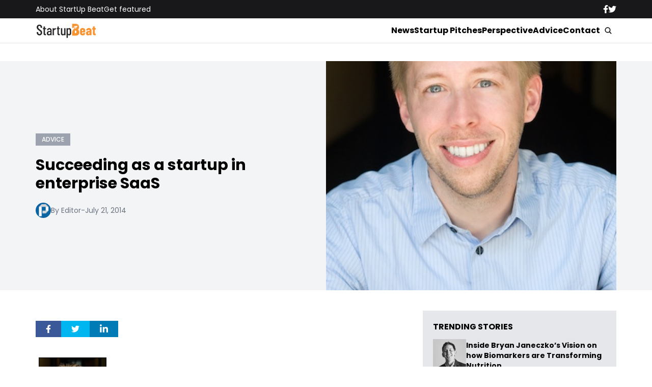

--- FILE ---
content_type: text/html; charset=UTF-8
request_url: https://startupbeat.com/succeeding-startup-enterprise-saas-id3891/13350/
body_size: 16693
content:


<!DOCTYPE html>
<html lang="en">
<head>
  <meta charset="UTF-8">
  <meta http-equiv="X-UA-Compatible" content="IE=edge">
  <meta name="viewport" content="width=device-width, initial-scale=1.0">
  <!-- <link rel="icon" type="image/png" href="https://startupbeat.com/wp-content/themes/startupbeat/assets/images/favicon.ico"> -->
  <link rel="stylesheet" href="https://startupbeat.com/wp-content/themes/startupbeat/assets/css/tailwindstyle.css">
  <!-- <script src="https://cdn.tailwindcss.com"></script> -->
  <link rel="preconnect" href="https://fonts.googleapis.com">
  <link rel="preconnect" href="https://fonts.gstatic.com" crossorigin>
  <link href="https://fonts.googleapis.com/css2?family=Poppins:ital,wght@0,300;0,400;0,500;0,700;1,300;1,400;1,500;1,700&display=swap" rel="stylesheet">
  <link rel="stylesheet" href="https://startupbeat.com/wp-content/themes/startupbeat/assets/css/main.css">
  <title>Succeeding as a startup in enterprise SaaS - StartUp Beat</title>

  <!-- Google Tag Manager -->
  <script>(function(w,d,s,l,i){w[l]=w[l]||[];w[l].push({'gtm.start':
  new Date().getTime(),event:'gtm.js'});var f=d.getElementsByTagName(s)[0],
  j=d.createElement(s),dl=l!='dataLayer'?'&l='+l:'';j.async=true;j.src='https://www.googletagmanager.com/gtm.js?id='+i+dl;f.parentNode.insertBefore(j,f);
  })(window,document,'script','dataLayer','GTM-K5CVF6S');</script>
  <!-- End Google Tag Manager -->

  <meta name='robots' content='index, follow, max-image-preview:large, max-snippet:-1, max-video-preview:-1' />

	<!-- This site is optimized with the Yoast SEO plugin v25.9 - https://yoast.com/wordpress/plugins/seo/ -->
	<link rel="canonical" href="https://www.startupbeat.com/succeeding-startup-enterprise-saas-id3891/13350/" />
	<meta property="og:locale" content="en_US" />
	<meta property="og:type" content="article" />
	<meta property="og:title" content="Succeeding as a startup in enterprise SaaS - StartUp Beat" />
	<meta property="og:description" content="By Eric M. Jackson, CapLinked co-founder and CEO Building an enterprise Software-as-a-Service (SaaS) business bears little resemblance to launching a consumer web application. The product needs, economics, and distribution channels are unique, and can require a lot of trial-and-error to figure out. I’ve seen this firsthand. As the CEO of CapLinked, a secure collaboration and [&hellip;]" />
	<meta property="og:url" content="https://www.startupbeat.com/succeeding-startup-enterprise-saas-id3891/13350/" />
	<meta property="og:site_name" content="StartUp Beat" />
	<meta property="article:published_time" content="2014-07-21T17:08:44+00:00" />
	<meta property="article:modified_time" content="2014-07-22T07:23:42+00:00" />
	<meta property="og:image" content="https://www.startupbeat.com/wp-content/uploads/2014/07/Eric-Jackson-Caplinked-.jpg" />
	<meta property="og:image:width" content="400" />
	<meta property="og:image:height" content="600" />
	<meta property="og:image:type" content="image/jpeg" />
	<meta name="author" content="Editor" />
	<meta name="twitter:label1" content="Written by" />
	<meta name="twitter:data1" content="Editor" />
	<meta name="twitter:label2" content="Est. reading time" />
	<meta name="twitter:data2" content="5 minutes" />
	<script type="application/ld+json" class="yoast-schema-graph">{"@context":"https://schema.org","@graph":[{"@type":"Article","@id":"https://www.startupbeat.com/succeeding-startup-enterprise-saas-id3891/13350/#article","isPartOf":{"@id":"https://www.startupbeat.com/succeeding-startup-enterprise-saas-id3891/13350/"},"author":{"name":"Editor","@id":"https://www.startupbeat.com/#/schema/person/71e84516438541bef8ae5b4994c14c04"},"headline":"Succeeding as a startup in enterprise SaaS","datePublished":"2014-07-21T17:08:44+00:00","dateModified":"2014-07-22T07:23:42+00:00","mainEntityOfPage":{"@id":"https://www.startupbeat.com/succeeding-startup-enterprise-saas-id3891/13350/"},"wordCount":1036,"commentCount":0,"publisher":{"@id":"https://www.startupbeat.com/#organization"},"image":{"@id":"https://www.startupbeat.com/succeeding-startup-enterprise-saas-id3891/13350/#primaryimage"},"thumbnailUrl":"https://startupbeat.com/wp-content/uploads/2014/07/Eric-Jackson-Caplinked-.jpg","articleSection":["Advice"],"inLanguage":"en-US","potentialAction":[{"@type":"CommentAction","name":"Comment","target":["https://www.startupbeat.com/succeeding-startup-enterprise-saas-id3891/13350/#respond"]}]},{"@type":"WebPage","@id":"https://www.startupbeat.com/succeeding-startup-enterprise-saas-id3891/13350/","url":"https://www.startupbeat.com/succeeding-startup-enterprise-saas-id3891/13350/","name":"Succeeding as a startup in enterprise SaaS - StartUp Beat","isPartOf":{"@id":"https://www.startupbeat.com/#website"},"primaryImageOfPage":{"@id":"https://www.startupbeat.com/succeeding-startup-enterprise-saas-id3891/13350/#primaryimage"},"image":{"@id":"https://www.startupbeat.com/succeeding-startup-enterprise-saas-id3891/13350/#primaryimage"},"thumbnailUrl":"https://startupbeat.com/wp-content/uploads/2014/07/Eric-Jackson-Caplinked-.jpg","datePublished":"2014-07-21T17:08:44+00:00","dateModified":"2014-07-22T07:23:42+00:00","breadcrumb":{"@id":"https://www.startupbeat.com/succeeding-startup-enterprise-saas-id3891/13350/#breadcrumb"},"inLanguage":"en-US","potentialAction":[{"@type":"ReadAction","target":["https://www.startupbeat.com/succeeding-startup-enterprise-saas-id3891/13350/"]}]},{"@type":"ImageObject","inLanguage":"en-US","@id":"https://www.startupbeat.com/succeeding-startup-enterprise-saas-id3891/13350/#primaryimage","url":"https://startupbeat.com/wp-content/uploads/2014/07/Eric-Jackson-Caplinked-.jpg","contentUrl":"https://startupbeat.com/wp-content/uploads/2014/07/Eric-Jackson-Caplinked-.jpg","width":400,"height":600},{"@type":"BreadcrumbList","@id":"https://www.startupbeat.com/succeeding-startup-enterprise-saas-id3891/13350/#breadcrumb","itemListElement":[{"@type":"ListItem","position":1,"name":"Home","item":"https://www.startupbeat.com/"},{"@type":"ListItem","position":2,"name":"Succeeding as a startup in enterprise SaaS"}]},{"@type":"WebSite","@id":"https://www.startupbeat.com/#website","url":"https://www.startupbeat.com/","name":"StartUp Beat","description":"","publisher":{"@id":"https://www.startupbeat.com/#organization"},"potentialAction":[{"@type":"SearchAction","target":{"@type":"EntryPoint","urlTemplate":"https://www.startupbeat.com/?s={search_term_string}"},"query-input":{"@type":"PropertyValueSpecification","valueRequired":true,"valueName":"search_term_string"}}],"inLanguage":"en-US"},{"@type":"Organization","@id":"https://www.startupbeat.com/#organization","name":"StartUp Beat","url":"https://www.startupbeat.com/","logo":{"@type":"ImageObject","inLanguage":"en-US","@id":"https://www.startupbeat.com/#/schema/logo/image/","url":"","contentUrl":"","caption":"StartUp Beat"},"image":{"@id":"https://www.startupbeat.com/#/schema/logo/image/"}},{"@type":"Person","@id":"https://www.startupbeat.com/#/schema/person/71e84516438541bef8ae5b4994c14c04","name":"Editor","image":{"@type":"ImageObject","inLanguage":"en-US","@id":"https://www.startupbeat.com/#/schema/person/image/","url":"https://secure.gravatar.com/avatar/e46e4e572f96e6c7edffb427ffd2c98fc2bd52586f09dad9189e37a864ae7ec6?s=96&d=mm&r=g","contentUrl":"https://secure.gravatar.com/avatar/e46e4e572f96e6c7edffb427ffd2c98fc2bd52586f09dad9189e37a864ae7ec6?s=96&d=mm&r=g","caption":"Editor"},"url":"https://startupbeat.com/author/briankovgmail-com/"}]}</script>
	<!-- / Yoast SEO plugin. -->


<link rel="alternate" type="application/rss+xml" title="StartUp Beat &raquo; Succeeding as a startup in enterprise SaaS Comments Feed" href="https://startupbeat.com/succeeding-startup-enterprise-saas-id3891/13350/feed/" />
<link rel="alternate" title="oEmbed (JSON)" type="application/json+oembed" href="https://startupbeat.com/wp-json/oembed/1.0/embed?url=https%3A%2F%2Fstartupbeat.com%2Fsucceeding-startup-enterprise-saas-id3891%2F13350%2F" />
<link rel="alternate" title="oEmbed (XML)" type="text/xml+oembed" href="https://startupbeat.com/wp-json/oembed/1.0/embed?url=https%3A%2F%2Fstartupbeat.com%2Fsucceeding-startup-enterprise-saas-id3891%2F13350%2F&#038;format=xml" />
<style id='wp-img-auto-sizes-contain-inline-css' type='text/css'>
img:is([sizes=auto i],[sizes^="auto," i]){contain-intrinsic-size:3000px 1500px}
/*# sourceURL=wp-img-auto-sizes-contain-inline-css */
</style>
<style id='wp-emoji-styles-inline-css' type='text/css'>

	img.wp-smiley, img.emoji {
		display: inline !important;
		border: none !important;
		box-shadow: none !important;
		height: 1em !important;
		width: 1em !important;
		margin: 0 0.07em !important;
		vertical-align: -0.1em !important;
		background: none !important;
		padding: 0 !important;
	}
/*# sourceURL=wp-emoji-styles-inline-css */
</style>
<style id='wp-block-library-inline-css' type='text/css'>
:root{--wp-block-synced-color:#7a00df;--wp-block-synced-color--rgb:122,0,223;--wp-bound-block-color:var(--wp-block-synced-color);--wp-editor-canvas-background:#ddd;--wp-admin-theme-color:#007cba;--wp-admin-theme-color--rgb:0,124,186;--wp-admin-theme-color-darker-10:#006ba1;--wp-admin-theme-color-darker-10--rgb:0,107,160.5;--wp-admin-theme-color-darker-20:#005a87;--wp-admin-theme-color-darker-20--rgb:0,90,135;--wp-admin-border-width-focus:2px}@media (min-resolution:192dpi){:root{--wp-admin-border-width-focus:1.5px}}.wp-element-button{cursor:pointer}:root .has-very-light-gray-background-color{background-color:#eee}:root .has-very-dark-gray-background-color{background-color:#313131}:root .has-very-light-gray-color{color:#eee}:root .has-very-dark-gray-color{color:#313131}:root .has-vivid-green-cyan-to-vivid-cyan-blue-gradient-background{background:linear-gradient(135deg,#00d084,#0693e3)}:root .has-purple-crush-gradient-background{background:linear-gradient(135deg,#34e2e4,#4721fb 50%,#ab1dfe)}:root .has-hazy-dawn-gradient-background{background:linear-gradient(135deg,#faaca8,#dad0ec)}:root .has-subdued-olive-gradient-background{background:linear-gradient(135deg,#fafae1,#67a671)}:root .has-atomic-cream-gradient-background{background:linear-gradient(135deg,#fdd79a,#004a59)}:root .has-nightshade-gradient-background{background:linear-gradient(135deg,#330968,#31cdcf)}:root .has-midnight-gradient-background{background:linear-gradient(135deg,#020381,#2874fc)}:root{--wp--preset--font-size--normal:16px;--wp--preset--font-size--huge:42px}.has-regular-font-size{font-size:1em}.has-larger-font-size{font-size:2.625em}.has-normal-font-size{font-size:var(--wp--preset--font-size--normal)}.has-huge-font-size{font-size:var(--wp--preset--font-size--huge)}.has-text-align-center{text-align:center}.has-text-align-left{text-align:left}.has-text-align-right{text-align:right}.has-fit-text{white-space:nowrap!important}#end-resizable-editor-section{display:none}.aligncenter{clear:both}.items-justified-left{justify-content:flex-start}.items-justified-center{justify-content:center}.items-justified-right{justify-content:flex-end}.items-justified-space-between{justify-content:space-between}.screen-reader-text{border:0;clip-path:inset(50%);height:1px;margin:-1px;overflow:hidden;padding:0;position:absolute;width:1px;word-wrap:normal!important}.screen-reader-text:focus{background-color:#ddd;clip-path:none;color:#444;display:block;font-size:1em;height:auto;left:5px;line-height:normal;padding:15px 23px 14px;text-decoration:none;top:5px;width:auto;z-index:100000}html :where(.has-border-color){border-style:solid}html :where([style*=border-top-color]){border-top-style:solid}html :where([style*=border-right-color]){border-right-style:solid}html :where([style*=border-bottom-color]){border-bottom-style:solid}html :where([style*=border-left-color]){border-left-style:solid}html :where([style*=border-width]){border-style:solid}html :where([style*=border-top-width]){border-top-style:solid}html :where([style*=border-right-width]){border-right-style:solid}html :where([style*=border-bottom-width]){border-bottom-style:solid}html :where([style*=border-left-width]){border-left-style:solid}html :where(img[class*=wp-image-]){height:auto;max-width:100%}:where(figure){margin:0 0 1em}html :where(.is-position-sticky){--wp-admin--admin-bar--position-offset:var(--wp-admin--admin-bar--height,0px)}@media screen and (max-width:600px){html :where(.is-position-sticky){--wp-admin--admin-bar--position-offset:0px}}

/*# sourceURL=wp-block-library-inline-css */
</style><style id='global-styles-inline-css' type='text/css'>
:root{--wp--preset--aspect-ratio--square: 1;--wp--preset--aspect-ratio--4-3: 4/3;--wp--preset--aspect-ratio--3-4: 3/4;--wp--preset--aspect-ratio--3-2: 3/2;--wp--preset--aspect-ratio--2-3: 2/3;--wp--preset--aspect-ratio--16-9: 16/9;--wp--preset--aspect-ratio--9-16: 9/16;--wp--preset--color--black: #000000;--wp--preset--color--cyan-bluish-gray: #abb8c3;--wp--preset--color--white: #ffffff;--wp--preset--color--pale-pink: #f78da7;--wp--preset--color--vivid-red: #cf2e2e;--wp--preset--color--luminous-vivid-orange: #ff6900;--wp--preset--color--luminous-vivid-amber: #fcb900;--wp--preset--color--light-green-cyan: #7bdcb5;--wp--preset--color--vivid-green-cyan: #00d084;--wp--preset--color--pale-cyan-blue: #8ed1fc;--wp--preset--color--vivid-cyan-blue: #0693e3;--wp--preset--color--vivid-purple: #9b51e0;--wp--preset--gradient--vivid-cyan-blue-to-vivid-purple: linear-gradient(135deg,rgb(6,147,227) 0%,rgb(155,81,224) 100%);--wp--preset--gradient--light-green-cyan-to-vivid-green-cyan: linear-gradient(135deg,rgb(122,220,180) 0%,rgb(0,208,130) 100%);--wp--preset--gradient--luminous-vivid-amber-to-luminous-vivid-orange: linear-gradient(135deg,rgb(252,185,0) 0%,rgb(255,105,0) 100%);--wp--preset--gradient--luminous-vivid-orange-to-vivid-red: linear-gradient(135deg,rgb(255,105,0) 0%,rgb(207,46,46) 100%);--wp--preset--gradient--very-light-gray-to-cyan-bluish-gray: linear-gradient(135deg,rgb(238,238,238) 0%,rgb(169,184,195) 100%);--wp--preset--gradient--cool-to-warm-spectrum: linear-gradient(135deg,rgb(74,234,220) 0%,rgb(151,120,209) 20%,rgb(207,42,186) 40%,rgb(238,44,130) 60%,rgb(251,105,98) 80%,rgb(254,248,76) 100%);--wp--preset--gradient--blush-light-purple: linear-gradient(135deg,rgb(255,206,236) 0%,rgb(152,150,240) 100%);--wp--preset--gradient--blush-bordeaux: linear-gradient(135deg,rgb(254,205,165) 0%,rgb(254,45,45) 50%,rgb(107,0,62) 100%);--wp--preset--gradient--luminous-dusk: linear-gradient(135deg,rgb(255,203,112) 0%,rgb(199,81,192) 50%,rgb(65,88,208) 100%);--wp--preset--gradient--pale-ocean: linear-gradient(135deg,rgb(255,245,203) 0%,rgb(182,227,212) 50%,rgb(51,167,181) 100%);--wp--preset--gradient--electric-grass: linear-gradient(135deg,rgb(202,248,128) 0%,rgb(113,206,126) 100%);--wp--preset--gradient--midnight: linear-gradient(135deg,rgb(2,3,129) 0%,rgb(40,116,252) 100%);--wp--preset--font-size--small: 13px;--wp--preset--font-size--medium: 20px;--wp--preset--font-size--large: 36px;--wp--preset--font-size--x-large: 42px;--wp--preset--spacing--20: 0.44rem;--wp--preset--spacing--30: 0.67rem;--wp--preset--spacing--40: 1rem;--wp--preset--spacing--50: 1.5rem;--wp--preset--spacing--60: 2.25rem;--wp--preset--spacing--70: 3.38rem;--wp--preset--spacing--80: 5.06rem;--wp--preset--shadow--natural: 6px 6px 9px rgba(0, 0, 0, 0.2);--wp--preset--shadow--deep: 12px 12px 50px rgba(0, 0, 0, 0.4);--wp--preset--shadow--sharp: 6px 6px 0px rgba(0, 0, 0, 0.2);--wp--preset--shadow--outlined: 6px 6px 0px -3px rgb(255, 255, 255), 6px 6px rgb(0, 0, 0);--wp--preset--shadow--crisp: 6px 6px 0px rgb(0, 0, 0);}:where(.is-layout-flex){gap: 0.5em;}:where(.is-layout-grid){gap: 0.5em;}body .is-layout-flex{display: flex;}.is-layout-flex{flex-wrap: wrap;align-items: center;}.is-layout-flex > :is(*, div){margin: 0;}body .is-layout-grid{display: grid;}.is-layout-grid > :is(*, div){margin: 0;}:where(.wp-block-columns.is-layout-flex){gap: 2em;}:where(.wp-block-columns.is-layout-grid){gap: 2em;}:where(.wp-block-post-template.is-layout-flex){gap: 1.25em;}:where(.wp-block-post-template.is-layout-grid){gap: 1.25em;}.has-black-color{color: var(--wp--preset--color--black) !important;}.has-cyan-bluish-gray-color{color: var(--wp--preset--color--cyan-bluish-gray) !important;}.has-white-color{color: var(--wp--preset--color--white) !important;}.has-pale-pink-color{color: var(--wp--preset--color--pale-pink) !important;}.has-vivid-red-color{color: var(--wp--preset--color--vivid-red) !important;}.has-luminous-vivid-orange-color{color: var(--wp--preset--color--luminous-vivid-orange) !important;}.has-luminous-vivid-amber-color{color: var(--wp--preset--color--luminous-vivid-amber) !important;}.has-light-green-cyan-color{color: var(--wp--preset--color--light-green-cyan) !important;}.has-vivid-green-cyan-color{color: var(--wp--preset--color--vivid-green-cyan) !important;}.has-pale-cyan-blue-color{color: var(--wp--preset--color--pale-cyan-blue) !important;}.has-vivid-cyan-blue-color{color: var(--wp--preset--color--vivid-cyan-blue) !important;}.has-vivid-purple-color{color: var(--wp--preset--color--vivid-purple) !important;}.has-black-background-color{background-color: var(--wp--preset--color--black) !important;}.has-cyan-bluish-gray-background-color{background-color: var(--wp--preset--color--cyan-bluish-gray) !important;}.has-white-background-color{background-color: var(--wp--preset--color--white) !important;}.has-pale-pink-background-color{background-color: var(--wp--preset--color--pale-pink) !important;}.has-vivid-red-background-color{background-color: var(--wp--preset--color--vivid-red) !important;}.has-luminous-vivid-orange-background-color{background-color: var(--wp--preset--color--luminous-vivid-orange) !important;}.has-luminous-vivid-amber-background-color{background-color: var(--wp--preset--color--luminous-vivid-amber) !important;}.has-light-green-cyan-background-color{background-color: var(--wp--preset--color--light-green-cyan) !important;}.has-vivid-green-cyan-background-color{background-color: var(--wp--preset--color--vivid-green-cyan) !important;}.has-pale-cyan-blue-background-color{background-color: var(--wp--preset--color--pale-cyan-blue) !important;}.has-vivid-cyan-blue-background-color{background-color: var(--wp--preset--color--vivid-cyan-blue) !important;}.has-vivid-purple-background-color{background-color: var(--wp--preset--color--vivid-purple) !important;}.has-black-border-color{border-color: var(--wp--preset--color--black) !important;}.has-cyan-bluish-gray-border-color{border-color: var(--wp--preset--color--cyan-bluish-gray) !important;}.has-white-border-color{border-color: var(--wp--preset--color--white) !important;}.has-pale-pink-border-color{border-color: var(--wp--preset--color--pale-pink) !important;}.has-vivid-red-border-color{border-color: var(--wp--preset--color--vivid-red) !important;}.has-luminous-vivid-orange-border-color{border-color: var(--wp--preset--color--luminous-vivid-orange) !important;}.has-luminous-vivid-amber-border-color{border-color: var(--wp--preset--color--luminous-vivid-amber) !important;}.has-light-green-cyan-border-color{border-color: var(--wp--preset--color--light-green-cyan) !important;}.has-vivid-green-cyan-border-color{border-color: var(--wp--preset--color--vivid-green-cyan) !important;}.has-pale-cyan-blue-border-color{border-color: var(--wp--preset--color--pale-cyan-blue) !important;}.has-vivid-cyan-blue-border-color{border-color: var(--wp--preset--color--vivid-cyan-blue) !important;}.has-vivid-purple-border-color{border-color: var(--wp--preset--color--vivid-purple) !important;}.has-vivid-cyan-blue-to-vivid-purple-gradient-background{background: var(--wp--preset--gradient--vivid-cyan-blue-to-vivid-purple) !important;}.has-light-green-cyan-to-vivid-green-cyan-gradient-background{background: var(--wp--preset--gradient--light-green-cyan-to-vivid-green-cyan) !important;}.has-luminous-vivid-amber-to-luminous-vivid-orange-gradient-background{background: var(--wp--preset--gradient--luminous-vivid-amber-to-luminous-vivid-orange) !important;}.has-luminous-vivid-orange-to-vivid-red-gradient-background{background: var(--wp--preset--gradient--luminous-vivid-orange-to-vivid-red) !important;}.has-very-light-gray-to-cyan-bluish-gray-gradient-background{background: var(--wp--preset--gradient--very-light-gray-to-cyan-bluish-gray) !important;}.has-cool-to-warm-spectrum-gradient-background{background: var(--wp--preset--gradient--cool-to-warm-spectrum) !important;}.has-blush-light-purple-gradient-background{background: var(--wp--preset--gradient--blush-light-purple) !important;}.has-blush-bordeaux-gradient-background{background: var(--wp--preset--gradient--blush-bordeaux) !important;}.has-luminous-dusk-gradient-background{background: var(--wp--preset--gradient--luminous-dusk) !important;}.has-pale-ocean-gradient-background{background: var(--wp--preset--gradient--pale-ocean) !important;}.has-electric-grass-gradient-background{background: var(--wp--preset--gradient--electric-grass) !important;}.has-midnight-gradient-background{background: var(--wp--preset--gradient--midnight) !important;}.has-small-font-size{font-size: var(--wp--preset--font-size--small) !important;}.has-medium-font-size{font-size: var(--wp--preset--font-size--medium) !important;}.has-large-font-size{font-size: var(--wp--preset--font-size--large) !important;}.has-x-large-font-size{font-size: var(--wp--preset--font-size--x-large) !important;}
/*# sourceURL=global-styles-inline-css */
</style>

<style id='classic-theme-styles-inline-css' type='text/css'>
/*! This file is auto-generated */
.wp-block-button__link{color:#fff;background-color:#32373c;border-radius:9999px;box-shadow:none;text-decoration:none;padding:calc(.667em + 2px) calc(1.333em + 2px);font-size:1.125em}.wp-block-file__button{background:#32373c;color:#fff;text-decoration:none}
/*# sourceURL=/wp-includes/css/classic-themes.min.css */
</style>
<link rel="https://api.w.org/" href="https://startupbeat.com/wp-json/" /><link rel="alternate" title="JSON" type="application/json" href="https://startupbeat.com/wp-json/wp/v2/posts/13350" /><link rel="EditURI" type="application/rsd+xml" title="RSD" href="https://startupbeat.com/xmlrpc.php?rsd" />
<meta name="generator" content="WordPress 6.9" />
<link rel='shortlink' href='https://startupbeat.com/?p=13350' />
<link rel="icon" href="https://startupbeat.com/wp-content/uploads/2016/08/startup-beat-twitter-144x144.jpg" sizes="32x32" />
<link rel="icon" href="https://startupbeat.com/wp-content/uploads/2016/08/startup-beat-twitter-200x200.jpg" sizes="192x192" />
<link rel="apple-touch-icon" href="https://startupbeat.com/wp-content/uploads/2016/08/startup-beat-twitter-200x200.jpg" />
<meta name="msapplication-TileImage" content="https://startupbeat.com/wp-content/uploads/2016/08/startup-beat-twitter-300x300.jpg" />
</head>
<body>

<!-- Google Tag Manager (noscript) -->
<noscript><iframe src="https://www.googletagmanager.com/ns.html?id=GTM-K5CVF6S" height="0" width="0" style="display:none;visibility:hidden"></iframe></noscript>
<!-- End Google Tag Manager (noscript) -->


<div class="onScrollDown hjs fixed top-0 left-0 w-full z-50">
  <div class="header">
    <div class="topbar bg-zinc-900 hidden lg:block">
      <div class="container m-auto xl:w-[1140px] py-2">
        <div class="flex items-center justify-between text-white">
          <nav class="flex flex-wrap justify-center gap-x-7 nav hover-line text-sm">
                            <a 
                  class="relative py-2 hover-line"
                  href="https://startupbeat.com/about/" 
                  target=""
                >
                  About StartUp Beat                </a>
                            <a 
                  class="relative py-2 hover-line"
                  href="https://startupbeat.com/get-featured/" 
                  target=""
                >
                  Get featured                </a>
                      </nav>

          <div class="flex items-center gap-8">
            <a href="https://www.facebook.com/startupbeat/" target="_blank">
              <svg xmlns="http://www.w3.org/2000/svg" viewBox="0 0 320 512" class="w-2.5 ">
                <path class="transition-all duration-100" fill="currentColor" d="M279.14 288l14.22-92.66h-88.91v-60.13c0-25.35 12.42-50.06 52.24-50.06h40.42V6.26S260.43 0 225.36 0c-73.22 0-121.08 44.38-121.08 124.72v70.62H22.89V288h81.39v224h100.17V288z"/>
              </svg>
            </a>

            <a href="https://twitter.com/startupbeat1" target="_blank">
              <svg xmlns="http://www.w3.org/2000/svg" viewBox="0 0 512 512" class="w-4"><path class="transition-all duration-100" fill="currentColor" d="M459.37 151.716c.325 4.548.325 9.097.325 13.645 0 138.72-105.583 298.558-298.558 298.558-59.452 0-114.68-17.219-161.137-47.106 8.447.974 16.568 1.299 25.34 1.299 49.055 0 94.213-16.568 130.274-44.832-46.132-.975-84.792-31.188-98.112-72.772 6.498.974 12.995 1.624 19.818 1.624 9.421 0 18.843-1.3 27.614-3.573-48.081-9.747-84.143-51.98-84.143-102.985v-1.299c13.969 7.797 30.214 12.67 47.431 13.319-28.264-18.843-46.781-51.005-46.781-87.391 0-19.492 5.197-37.36 14.294-52.954 51.655 63.675 129.3 105.258 216.365 109.807-1.624-7.797-2.599-15.918-2.599-24.04 0-57.828 46.782-104.934 104.934-104.934 30.213 0 57.502 12.67 76.67 33.137 23.715-4.548 46.456-13.32 66.599-25.34-7.798 24.366-24.366 44.833-46.132 57.827 21.117-2.273 41.584-8.122 60.426-16.243-14.292 20.791-32.161 39.308-52.628 54.253z"/></svg>
            </a>
          </div>
        </div>
      </div>
    </div>

    <div class="menu bg-white border-b border-b-zinc-200 px-5 xl:px-0 relative">
      <div class="container m-auto xl:w-[1140px] py-2">
        <div class="flex items-center justify-between w-full">
          <a href="https://startupbeat.com">
            <img class="logo w-[120px] md:m-auto 500-duration transition-all" src="https://startupbeat.com/wp-content/themes/startupbeat/assets/images/logostart.png" alt="SocialGeek Logo">
          </a>
          
          <div class="block lg:hidden">
            <div class="wrap-hamburger" id="hamburgerMobile">
              <span></span>
              <span></span>
              <span></span>
            </div>
          </div>

          <div class="hidden lg:block mobileNav">
            <div class="lg:flex gap-2 items-center justify-center">
              <nav class="text-center lg:flex lg:flex-wrap justify-center gap-x-7 nav hover-line">
                                    <a 
                      class="font-bold relative py-2 hover-line"
                      href="https://startupbeat.com/news/" 
                      target=""
                    >
                      News                    </a>
                                    <a 
                      class="font-bold relative py-2 hover-line"
                      href="https://startupbeat.com/features/startup-pitches/" 
                      target=""
                    >
                      Startup Pitches                    </a>
                                    <a 
                      class="font-bold relative py-2 hover-line"
                      href="https://startupbeat.com/perspective/" 
                      target=""
                    >
                      Perspective                    </a>
                                    <a 
                      class="font-bold relative py-2 hover-line"
                      href="https://startupbeat.com/advice/" 
                      target=""
                    >
                      Advice                    </a>
                                    <a 
                      class="font-bold relative py-2 hover-line"
                      href="https://startupbeat.com/contact/" 
                      target=""
                    >
                      Contact                    </a>
                                
                <div class="block lg:hidden">
                                        <a 
                        class="font-bold relative py-2 hover-line"
                        href="https://startupbeat.com/about/" 
                        target=""
                      >
                        About StartUp Beat                      </a>
                                        <a 
                        class="font-bold relative py-2 hover-line"
                        href="https://startupbeat.com/get-featured/" 
                        target=""
                      >
                        Get featured                      </a>
                                  </div>
  
                <div class="mt-2 block lg:hidden">
                  <div class="flex items-center gap-5 justify-center">
                    <a href="https://www.facebook.com/startupbeat/" target="_blank">
                      <svg xmlns="http://www.w3.org/2000/svg" viewBox="0 0 320 512" class="w-2.5 ">
                        <path class="transition-all duration-100" fill="currentColor" d="M279.14 288l14.22-92.66h-88.91v-60.13c0-25.35 12.42-50.06 52.24-50.06h40.42V6.26S260.43 0 225.36 0c-73.22 0-121.08 44.38-121.08 124.72v70.62H22.89V288h81.39v224h100.17V288z"/>
                      </svg>
                    </a>
  
                    <a href="https://twitter.com/startupbeat1" target="_blank">
                      <svg xmlns="http://www.w3.org/2000/svg" viewBox="0 0 512 512" class="w-4"><path class="transition-all duration-100" fill="currentColor" d="M459.37 151.716c.325 4.548.325 9.097.325 13.645 0 138.72-105.583 298.558-298.558 298.558-59.452 0-114.68-17.219-161.137-47.106 8.447.974 16.568 1.299 25.34 1.299 49.055 0 94.213-16.568 130.274-44.832-46.132-.975-84.792-31.188-98.112-72.772 6.498.974 12.995 1.624 19.818 1.624 9.421 0 18.843-1.3 27.614-3.573-48.081-9.747-84.143-51.98-84.143-102.985v-1.299c13.969 7.797 30.214 12.67 47.431 13.319-28.264-18.843-46.781-51.005-46.781-87.391 0-19.492 5.197-37.36 14.294-52.954 51.655 63.675 129.3 105.258 216.365 109.807-1.624-7.797-2.599-15.918-2.599-24.04 0-57.828 46.782-104.934 104.934-104.934 30.213 0 57.502 12.67 76.67 33.137 23.715-4.548 46.456-13.32 66.599-25.34-7.798 24.366-24.366 44.833-46.132 57.827 21.117-2.273 41.584-8.122 60.426-16.243-14.292 20.791-32.161 39.308-52.628 54.253z"/></svg>
                    </a>
                  </div>
                </div>
              </nav>
  
              <button class="block rounded-full bg-white btn p-2 text-white font-medium text-xs focus:shadow-lg focus:outline-none items-center openSearch m-auto" type="button">
                <img class="w-4" src="https://startupbeat.com/wp-content/themes/startupbeat/assets/images/icon-search.svg" alt="startupbeats search">
              </button>
            </div>
          </div>
        </div>
      </div>

      <div class="absolute left-0 top-0 h-full w-full bg-white searchModal hidden">
        <div class="container m-auto xl:w-[1140px] py-2">
          <div class="searchModal px-5 sm:px-0">
              
            <div class="flex items-center justify-center w-full h-full">
              <div class="w-full px-5 sm:px-10">
                <form class="border-b border-gray-800 input-group relative flex w-full justify-end " action="https://startupbeat.com" method="GET">
                  <input type="text" name="s" value="" class=" bg-transparent text-2xl form-control relative flex-auto min-w-0 block px-3 font-normal text-gray-70 border-none m-0 focus:outline-none" placeholder="Search">
                  
                  <button type="submit" class="btn pl-4  font-medium text-xs focus:shadow-lg focus:outline-none flex items-center">
                    <img class="w-4" src="https://startupbeat.com/wp-content/themes/startupbeat/assets/images/icon-search.svg" alt="socialgeek search">
                  </button>
                </form>
              </div>

              <button class="font-medium text-xl relative -top-0.5" id="closeSearch" style="line-height:1;">x</button>
            </div>
          </div>
        </div>
      </div>
    </div>

  </div>
</div>

<div class="pt-10 lg:pt-20"></div>

<style>
	.artcile-content .wp-block-quote, .artcile-content .wp-block-pullquote {
		background-color: #e5e7eb;
    	border-radius: 0.3rem;
	}
</style>
<main class="pb-20">
  <div class="px-5 xl:px-0">
		<div class="container m-auto xl:w-[1140px] mt-10 ">

      <div class="breadcrumb text-sm mb-8">
              </div>
		</div>
	</div>

  
    <div class="bg-gray-100 mt-5 lg:mt-10 px-5 xl:px-0 py-2 lg:py-0">
      <div class="container m-auto xl:w-[1140px]">
        <div class="flex-none lg:flex gap-8 items-center">
          <div class="w-full lg:w-1/2 lg:pr-10">
            <div class="flex flex-wrap gap-2">
                              <a href="https://startupbeat.com/advice/" class="inline-block py-1 px-3 uppercase bg-gray-400 text-white text-xs font-medium onHoverCatTag relative max-[400px]:mt-5" style="background-color: ;">
                  <span class="absolute left-0 top-0 w-0 h-full bg-black opacity-10 transition-all  duration-500"></span>
                  <p class="relative z-10">Advice</p>
                </a>
                          </div>

            <h1 class="text-xl md:text-3xl font-bold my-5">Succeeding as a startup in enterprise SaaS</h1>

            
            <div class="flex-wrap md:flex items-center gap-3 text-gray-500 text-sm">
              <div class="mb-1 lg:mb-0">
                <div class="w-[30px] h-[30px] imgfit rounded-full imgfitRoundedFull">
                  <img alt='' src='https://secure.gravatar.com/avatar/e46e4e572f96e6c7edffb427ffd2c98fc2bd52586f09dad9189e37a864ae7ec6?s=30&#038;d=mm&#038;r=g' srcset='https://secure.gravatar.com/avatar/e46e4e572f96e6c7edffb427ffd2c98fc2bd52586f09dad9189e37a864ae7ec6?s=60&#038;d=mm&#038;r=g 2x' class='avatar avatar-30 photo' height='30' width='30' decoding='async'/>                </div>
              </div>
              <a href="https://startupbeat.com/author/briankovgmail-com/">By Editor</a>
              <span class="hidden md:block">-</span>
              <span class="block"> July 21, 2014 </span>
            </div>
          </div>
          <div class="w-full lg:w-1/2 mt-8 lg:mt-0">
            <div class="h-[320px] lg:h-[450px] relative imgfit overflow-hidden">
              <div class="postimg-img w-full h-full">
                <img width="400" height="600" src="https://startupbeat.com/wp-content/uploads/2014/07/Eric-Jackson-Caplinked-.jpg" class="attachment-full size-full wp-post-image" alt="" decoding="async" fetchpriority="high" srcset="https://startupbeat.com/wp-content/uploads/2014/07/Eric-Jackson-Caplinked-.jpg 400w, https://startupbeat.com/wp-content/uploads/2014/07/Eric-Jackson-Caplinked--200x300.jpg 200w, https://startupbeat.com/wp-content/uploads/2014/07/Eric-Jackson-Caplinked--133x200.jpg 133w, https://startupbeat.com/wp-content/uploads/2014/07/Eric-Jackson-Caplinked--250x375.jpg 250w" sizes="(max-width: 400px) 100vw, 400px" />              </div>
            </div>
          </div>
        </div>
      </div>
    </div>

    <div class="mt-10 px-5 xl:px-0">
      <div class="container m-auto xl:w-[1140px]">
        <div class="flex-none lg:flex gap-8">
          
          <div class="w-full lg:w-2/3 lg:pr-10">

            <div class="flex items-center my-5 gap-2 mb-10">
              <a href="#" class="h-8 flex items-center px-5" style="background-color: #3B5998;" onclick="window.open('https://www.facebook.com/sharer/sharer.php?u=https://startupbeat.com/succeeding-startup-enterprise-saas-id3891/13350/','popup','width=600,height=600'); return false;">
                <svg xmlns="http://www.w3.org/2000/svg" viewBox="0 0 320 512" class="w-2.5 text-white">
                  <path class="transition-all duration-100" fill="currentColor" d="M279.14 288l14.22-92.66h-88.91v-60.13c0-25.35 12.42-50.06 52.24-50.06h40.42V6.26S260.43 0 225.36 0c-73.22 0-121.08 44.38-121.08 124.72v70.62H22.89V288h81.39v224h100.17V288z"/>
                </svg>
              </a>
                  
              <a class="twitter-share-button h-8 flex items-center px-5" style="background-color: #00B6F1;" href="#" onclick="window.open('https://twitter.com/share?url=https://startupbeat.com/succeeding-startup-enterprise-saas-id3891/13350/','popup','width=600,height=600'); return false;">
                <svg xmlns="http://www.w3.org/2000/svg" viewBox="0 0 512 512" class="w-4 text-white"><!--! Font Awesome Pro 6.0.0 by @fontawesome - https://fontawesome.com License - https://fontawesome.com/license (Commercial License) Copyright 2022 Fonticons, Inc. --><path class="transition-all duration-100" fill="currentColor" d="M459.37 151.716c.325 4.548.325 9.097.325 13.645 0 138.72-105.583 298.558-298.558 298.558-59.452 0-114.68-17.219-161.137-47.106 8.447.974 16.568 1.299 25.34 1.299 49.055 0 94.213-16.568 130.274-44.832-46.132-.975-84.792-31.188-98.112-72.772 6.498.974 12.995 1.624 19.818 1.624 9.421 0 18.843-1.3 27.614-3.573-48.081-9.747-84.143-51.98-84.143-102.985v-1.299c13.969 7.797 30.214 12.67 47.431 13.319-28.264-18.843-46.781-51.005-46.781-87.391 0-19.492 5.197-37.36 14.294-52.954 51.655 63.675 129.3 105.258 216.365 109.807-1.624-7.797-2.599-15.918-2.599-24.04 0-57.828 46.782-104.934 104.934-104.934 30.213 0 57.502 12.67 76.67 33.137 23.715-4.548 46.456-13.32 66.599-25.34-7.798 24.366-24.366 44.833-46.132 57.827 21.117-2.273 41.584-8.122 60.426-16.243-14.292 20.791-32.161 39.308-52.628 54.253z"/></svg>
              </a>
    
              <a href="#" class="h-8 flex items-center px-5" style="background-color: #007BB6;" onclick="window.open('https://www.linkedin.com/sharing/share-offsite/?url=https://startupbeat.com/succeeding-startup-enterprise-saas-id3891/13350/','popup','width=600,height=600'); return false;">
                <svg xmlns="http://www.w3.org/2000/svg" viewBox="0 0 448 512" class="w-4 text-white"><!--! Font Awesome Pro 6.0.0 by @fontawesome - https://fontawesome.com License - https://fontawesome.com/license (Commercial License) Copyright 2022 Fonticons, Inc. --><path fill="currentColor" d="M100.28 448H7.4V148.9h92.88zM53.79 108.1C24.09 108.1 0 83.5 0 53.8a53.79 53.79 0 0 1 107.58 0c0 29.7-24.1 54.3-53.79 54.3zM447.9 448h-92.68V302.4c0-34.7-.7-79.2-48.29-79.2-48.29 0-55.69 37.7-55.69 76.7V448h-92.78V148.9h89.08v40.8h1.3c12.4-23.5 42.69-48.3 87.88-48.3 94 0 111.28 61.9 111.28 142.3V448z"/></svg>
              </a>
            </div>

            <article class="artcile-content mb-5">
              <p><em><a href="http://startup-beat.local/wp-content/uploads/2014/07/Eric-Jackson-Caplinked-.jpg"><img decoding="async" class="alignleft wp-image-13352 size-thumbnail" style="border: 1px solid #000000; margin: 6px;" src="//startup-beat.local/wp-content/uploads/2014/07/Eric-Jackson-Caplinked--133x200.jpg" alt="Eric Jackson, Caplinked" width="133" height="200" srcset="https://startupbeat.com/wp-content/uploads/2014/07/Eric-Jackson-Caplinked--133x200.jpg 133w, https://startupbeat.com/wp-content/uploads/2014/07/Eric-Jackson-Caplinked--200x300.jpg 200w, https://startupbeat.com/wp-content/uploads/2014/07/Eric-Jackson-Caplinked--250x375.jpg 250w, https://startupbeat.com/wp-content/uploads/2014/07/Eric-Jackson-Caplinked-.jpg 400w" sizes="(max-width: 133px) 100vw, 133px" /></a>By <a href="https://www.linkedin.com/in/ericmj" target="_blank">Eric M. Jackson</a>, <a href="https://www.caplinked.com/">CapLinked</a> co-founder and CEO </em></p>
<p>Building an enterprise Software-as-a-Service (SaaS) business bears little resemblance to launching a consumer web application. The product needs, economics, and distribution channels are unique, and can require a lot of trial-and-error to figure out.</p>
<p>I’ve seen this firsthand. As the CEO of CapLinked, a secure collaboration and workflow solution for complex business deals, I’ve had to work closely with my co-founder to grow our SaaS company to the point where we’re closing six-figure contracts with large enterprise clients. Here are eight steps that we’ve found are critical for successfully starting an enterprise SaaS startup:</p>
<p><strong><em>1. Let Customer Feedback Drive Development</em></strong></p>
<p>Customer feedback is the key ingredient for optimizing a SaaS product, but you can’t get feedback until you have a product in front of potential customers. How can you overcome this catch-22? You’ll need to ship a <a href="http://practicetrumpstheory.com/minimum-viable-product/">minimum viable product</a> (MVP), or the most basic version of your product that you can put in front of enterprise users. Don’t focus on developing too many features or making the product ‘perfect’ in early stages of development. Instead, focus on making a product that solves some specific problem and then test it out in the market. But just be sure that you…</p>
<p><strong><em>2. Prioritize Product Reliability</em></strong></p>
<p>If there’s one thing that will cause your early customers to take flight, it’s an application that feels ‘buggy’ or unstable. Consumer users might tolerate a less reliable app, but enterprise customers want to know that their data is safe. Many SaaS founders in the early stages of development are primarily worried about minimizing time to market, which can result in cutting corners. That ends up being a problem as <a href="http://blog.codinghorror.com/paying-down-your-technical-debt/">technical debt</a> accumulates and eventually starts impacting your product’s reliability. Try to avoid this trap by emphasizing quality from the start.</p>
<p><strong><em>3. Be Your Own Sales Team </em></strong></p>
<p>In early stages of development, it’s critical to have an in-depth understanding of the market. That demands founder involvement. You wouldn’t outsource your product planning, would you? Then don’t try to delegate out the task of learning the market by hiring a sales team before anyone understands what you’re selling. Founders should talk to prospective customers themselves in order to develop a deep knowledge of what clients need and value. It doesn’t matter if you don’t consider yourself good at sales. As the CEO of Sam Adams wrote in this <a href="http://www.inc.com/magazine/19880301/5901.html">classic essay</a> from 1988, the primary job of a company founder is establishing sales. Go speak to your future customers!</p>
<p><strong><em>4. Determine Buyer Personas</em></strong></p>
<p>If you think you’re selling to everyone, you’re wrong. In order to effectively present your service, you have to figure out who you should be targeting. This will help you identify who to contact to discuss your product. You’ll need to come up with a handful of <a href="https://blog.hubspot.com/marketing/buyer-persona-definition-under-100-sr">buyer personas</a>, which are fictional profiles of your ideal target customer. This will help you get your target client base down to a manageable universe so you don’t try to boil the ocean.</p>
<p><strong><em>5. Understand Your Competitive Positioning</em></strong></p>
<p>I’ve heard a lot of founders say that there’s nothing like their product in the market. But this generally isn’t true for enterprise software. SaaS startups often improve upon something that already exists. When Marc Benioff launched Salesforce, he aimed to replace enterprise CRM products that were already in existence. We’re doing the same thing at CapLinked with legacy virtual data room products. Honesty about what the market opportunity looks like is actually good for sales. Framing your company in terms your target customers understand will help them grasp what your service can do for them.</p>
<p><strong><em>6. Bolster Your Credibility</em></strong></p>
<p>Credibility is critical if you’re trying to convince a big company to use your software. There aren’t any silver bullets for building credibility, but citing other customers goes a long way to getting people to take you seriously. Do what it takes to get some early adopters on board, including offering them advantageous terms and a lot of hand holding to ensure the product works well for them. Try to convert some of those early clients into references or case studies. Beyond example customers, third-party credentials and certifications can be helpful in some verticals (<a href="http://www.bbb.org/">BBB</a>, <a href="http://www.truste.com/">TRUSTe</a>, and <a href="http://www.ssae-16.com/soc-1/">SOC 1</a> are a few examples of third-party credentials, but don’t commit to obtaining one unless you’re sure it will bolster your credibility in your market).</p>
<p><strong><em>7. Refine Your Subscription Strategy</em></strong></p>
<p>As your credibility grows and you are able to increasingly get your reliable MVP in front of your buyer personas, it’s time to optimize your subscription strategy. Putting real quotes in front of prospective clients is critical to learning more about your customers’ budgets and buying processes. Besides figuring out your pricing, these interactions will let you test other variables like contract duration, billing frequency, and renewals in order to refine your approach. And getting real customers (not just low-priced beta users) is a critical step for demonstrating <a href="http://web.stanford.edu/class/ee204/ProductMarketFit.html">product/market fit</a> and validating your business to potential investors.</p>
<p><strong><em>8. Now It’s Time To Build A Sales Team</em></strong></p>
<p>Once you’ve identified your target buyers and demonstrated product/market fit, it’s finally time to build out a sales team. Enterprise clients almost never want to rely solely on a self-service product. As Yammer CEO (and CapLinked investor) <a href="https://www.linkedin.com/in/davidoliversacks" target="_blank">David Sacks</a> once put it in an <a href="http://www.inc.com/magazine/201111/the-way-i-work-david-sacks-yammer.html"><em>Inc.</em> interview</a>: “I had this naive view that sales would just take care of itself—people would just pull out their company credit card and buy. But companies, especially large enterprises, like to talk to somebody.” Building out a sales team is no easy task and would make a great editorial in its own right, but it’s a high-class problem to have, and one that shows your enterprise SaaS startup is on its way to success.</p>
<p><em># # #</em></p>
<p><em><a href="https://www.linkedin.com/in/ericmj" target="_blank">Eric M. Jackson</a> is the co-founder and CEO of </em><a href="http://caplinked.com/"><em>CapLinked</em></a><em>, a secure collaboration and workflow solution for managing complex business deals and projects. He was PayPal’s first senior director of U.S. marketing and wrote the award-winning book <a href="https://www.amazon.com/The-PayPal-Wars-Battles-Planet/dp/1936488590/">The PayPal Wars</a>.</em></p>
            </article>

              
            <div class="flex items-center my-5 gap-2 mb-10">
              <a href="#" class="h-8 flex items-center px-5" style="background-color: #3B5998;" onclick="window.open('https://www.facebook.com/sharer/sharer.php?u=https://startupbeat.com/succeeding-startup-enterprise-saas-id3891/13350/','popup','width=600,height=600'); return false;">
                <svg xmlns="http://www.w3.org/2000/svg" viewBox="0 0 320 512" class="w-2.5 text-white">
                  <path class="transition-all duration-100" fill="currentColor" d="M279.14 288l14.22-92.66h-88.91v-60.13c0-25.35 12.42-50.06 52.24-50.06h40.42V6.26S260.43 0 225.36 0c-73.22 0-121.08 44.38-121.08 124.72v70.62H22.89V288h81.39v224h100.17V288z"/>
                </svg>
              </a>
                  
              <a class="twitter-share-button h-8 flex items-center px-5" style="background-color: #00B6F1;" href="#" onclick="window.open('https://twitter.com/share?url=https://startupbeat.com/succeeding-startup-enterprise-saas-id3891/13350/','popup','width=600,height=600'); return false;">
                <svg xmlns="http://www.w3.org/2000/svg" viewBox="0 0 512 512" class="w-4 text-white"><!--! Font Awesome Pro 6.0.0 by @fontawesome - https://fontawesome.com License - https://fontawesome.com/license (Commercial License) Copyright 2022 Fonticons, Inc. --><path class="transition-all duration-100" fill="currentColor" d="M459.37 151.716c.325 4.548.325 9.097.325 13.645 0 138.72-105.583 298.558-298.558 298.558-59.452 0-114.68-17.219-161.137-47.106 8.447.974 16.568 1.299 25.34 1.299 49.055 0 94.213-16.568 130.274-44.832-46.132-.975-84.792-31.188-98.112-72.772 6.498.974 12.995 1.624 19.818 1.624 9.421 0 18.843-1.3 27.614-3.573-48.081-9.747-84.143-51.98-84.143-102.985v-1.299c13.969 7.797 30.214 12.67 47.431 13.319-28.264-18.843-46.781-51.005-46.781-87.391 0-19.492 5.197-37.36 14.294-52.954 51.655 63.675 129.3 105.258 216.365 109.807-1.624-7.797-2.599-15.918-2.599-24.04 0-57.828 46.782-104.934 104.934-104.934 30.213 0 57.502 12.67 76.67 33.137 23.715-4.548 46.456-13.32 66.599-25.34-7.798 24.366-24.366 44.833-46.132 57.827 21.117-2.273 41.584-8.122 60.426-16.243-14.292 20.791-32.161 39.308-52.628 54.253z"/></svg>
              </a>
    
              <a href="#" class="h-8 flex items-center px-5" style="background-color: #007BB6;" onclick="window.open('https://www.linkedin.com/sharing/share-offsite/?url=https://startupbeat.com/succeeding-startup-enterprise-saas-id3891/13350/','popup','width=600,height=600'); return false;">
                <svg xmlns="http://www.w3.org/2000/svg" viewBox="0 0 448 512" class="w-4 text-white"><!--! Font Awesome Pro 6.0.0 by @fontawesome - https://fontawesome.com License - https://fontawesome.com/license (Commercial License) Copyright 2022 Fonticons, Inc. --><path fill="currentColor" d="M100.28 448H7.4V148.9h92.88zM53.79 108.1C24.09 108.1 0 83.5 0 53.8a53.79 53.79 0 0 1 107.58 0c0 29.7-24.1 54.3-53.79 54.3zM447.9 448h-92.68V302.4c0-34.7-.7-79.2-48.29-79.2-48.29 0-55.69 37.7-55.69 76.7V448h-92.78V148.9h89.08v40.8h1.3c12.4-23.5 42.69-48.3 87.88-48.3 94 0 111.28 61.9 111.28 142.3V448z"/></svg>
              </a>
            </div>

            <div class="flex items-center gap-5 mb-10 border-y border-y-zinc-200 py-10">
              <div>
                <div class="rounded-full w-20 h-20 imgfit imgfitRoundedFull">
                  <a href="https://startupbeat.com/author/briankovgmail-com/" class="w-full h-full block">
                    <img alt='' src='https://secure.gravatar.com/avatar/e46e4e572f96e6c7edffb427ffd2c98fc2bd52586f09dad9189e37a864ae7ec6?s=80&#038;d=mm&#038;r=g' srcset='https://secure.gravatar.com/avatar/e46e4e572f96e6c7edffb427ffd2c98fc2bd52586f09dad9189e37a864ae7ec6?s=160&#038;d=mm&#038;r=g 2x' class='avatar avatar-80 photo' height='80' width='80' loading='lazy' decoding='async'/>                  </a>
                </div>
              </div>
              <h4 class="text-lg font-medium">
                <a href="https://startupbeat.com/author/briankovgmail-com/">
                  <p class="mb-2">Editor</p>
                  <p class="text-sm font-normal"></p>
                </a>
              </h4>
            </div>

            <div class="w-full mb-10">
                            <div class="md:flex gap-2">
                                <div class="p-5 bg-gray-200 lg:w-1/2 relative post-block post-block_nextprev overflow-hidden mb-5 md:mb-0">
                  <div class="absolute left-0 top-0 w-full h-full imgfit nextprevimg opacity-0 bg-black">
                    <img width="259" height="300" src="https://startupbeat.com/wp-content/uploads/2014/07/Kevin-MacDonald-Kit-Check.jpeg" class="attachment-post-thumbnail size-post-thumbnail wp-post-image" alt="" decoding="async" loading="lazy" srcset="https://startupbeat.com/wp-content/uploads/2014/07/Kevin-MacDonald-Kit-Check.jpeg 259w, https://startupbeat.com/wp-content/uploads/2014/07/Kevin-MacDonald-Kit-Check-173x200.jpeg 173w, https://startupbeat.com/wp-content/uploads/2014/07/Kevin-MacDonald-Kit-Check-250x289.jpeg 250w" sizes="auto, (max-width: 259px) 100vw, 259px" />                    <div class="absolute top-0 left-0 w-full h-full bg-gradient-to-t from-black to-transparent"></div>
                  </div>

                  <div class="text-xs text-gray-400 mb-1 hover-line">
                    <a href="https://startupbeat.com/investors-deliver-200k-for-jinn-id3892/13355/" rel="next">< Next Post</a>                  </div>
                  <p class="font-bold hover-line">
                    <a href="https://startupbeat.com/investors-deliver-200k-for-jinn-id3892/13355/" rel="next">Investors deliver $200K for Jinn’s local on-demand delivery service</a>                  </p>
                </div>
                
                                <div class="p-5 bg-gray-200 lg:w-1/2 relative post-block post-block_nextprev overflow-hidden">
                  <div class="absolute left-0 top-0 w-full h-full imgfit nextprevimg opacity-0 bg-black">
                    <img width="240" height="240" src="https://startupbeat.com/wp-content/uploads/2014/07/Eric-Winquist-Jama-Software1.png" class="attachment-post-thumbnail size-post-thumbnail wp-post-image" alt="" decoding="async" loading="lazy" srcset="https://startupbeat.com/wp-content/uploads/2014/07/Eric-Winquist-Jama-Software1.png 240w, https://startupbeat.com/wp-content/uploads/2014/07/Eric-Winquist-Jama-Software1-200x200.png 200w, https://startupbeat.com/wp-content/uploads/2014/07/Eric-Winquist-Jama-Software1-109x109.png 109w, https://startupbeat.com/wp-content/uploads/2014/07/Eric-Winquist-Jama-Software1-100x100.png 100w, https://startupbeat.com/wp-content/uploads/2014/07/Eric-Winquist-Jama-Software1-65x65.png 65w, https://startupbeat.com/wp-content/uploads/2014/07/Eric-Winquist-Jama-Software1-110x110.png 110w, https://startupbeat.com/wp-content/uploads/2014/07/Eric-Winquist-Jama-Software1-50x50.png 50w, https://startupbeat.com/wp-content/uploads/2014/07/Eric-Winquist-Jama-Software1-144x144.png 144w" sizes="auto, (max-width: 240px) 100vw, 240px" />                    <div class="absolute top-0 left-0 w-full h-full bg-gradient-to-t from-black to-transparent"></div>
                  </div>

                  <div class="text-xs text-gray-400 mb-1 text-right hover-line">
                    <a href="https://startupbeat.com/unbabel-lands-1-5m-id3890/13340/" rel="prev">Previous Post ></a>                  </div>
                  <p class="font-bold text-right hover-line">
                                        <a href="https://startupbeat.com/unbabel-lands-1-5m-id3890/13340/" rel="prev">Unbabel lands $1.5M for artificial intelligence-based language translation with a touch of human</a>                  </p>
                </div>
                              </div>
            </div>
          </div>

          <div class="w-full lg:w-1/3">
            <div style="position:sticky; top: 6rem;">
              
<div class="bg-gray-200 p-5">

  <!-- posts -->
  <div class="sidebar-trending">
    <div class="flex items-center gap-2 mb-3">
      <h2 class="text-base font-bold">TRENDING STORIES</h2>
    </div>
  
          <div class="flex items-center gap-4 mb-5 post-block">
        <div>
          <div class="w-[65px] h-[65px] postimg-img overflow-hidden imgfit">
            <a href="https://startupbeat.com/inside-bryan-janeczkos-vision-on-how-biomarkers-are-transforming-nutrition/38914/" class="w-full h-full block relative">
              <img width="300" height="300" src="https://startupbeat.com/wp-content/uploads/2025/12/zDdAjMQn_400x400-300x300.jpg" class="attachment-medium size-medium wp-post-image" alt="" decoding="async" loading="lazy" srcset="https://startupbeat.com/wp-content/uploads/2025/12/zDdAjMQn_400x400-300x300.jpg 300w, https://startupbeat.com/wp-content/uploads/2025/12/zDdAjMQn_400x400-200x200.jpg 200w, https://startupbeat.com/wp-content/uploads/2025/12/zDdAjMQn_400x400.jpg 380w" sizes="auto, (max-width: 300px) 100vw, 300px" />            </a>
          </div>
        </div>
  
        <h2 class="text-sm font-bold hover-line">
          <a href="https://startupbeat.com/inside-bryan-janeczkos-vision-on-how-biomarkers-are-transforming-nutrition/38914/" class="block">Inside Bryan Janeczko’s Vision on how Biomarkers are Transforming Nutrition</a>
        </h2>
      </div>
          <div class="flex items-center gap-4 mb-5 post-block">
        <div>
          <div class="w-[65px] h-[65px] postimg-img overflow-hidden imgfit">
            <a href="https://startupbeat.com/prezent-wants-to-make-world-class-communication-coaching-cccessible-to-every-startup/38924/" class="w-full h-full block relative">
              <img width="300" height="259" src="https://startupbeat.com/wp-content/uploads/2025/12/309874913_627996888840775_4801965060012468626_n-300x259.png" class="attachment-medium size-medium wp-post-image" alt="" decoding="async" loading="lazy" srcset="https://startupbeat.com/wp-content/uploads/2025/12/309874913_627996888840775_4801965060012468626_n-300x259.png 300w, https://startupbeat.com/wp-content/uploads/2025/12/309874913_627996888840775_4801965060012468626_n-1024x883.png 1024w, https://startupbeat.com/wp-content/uploads/2025/12/309874913_627996888840775_4801965060012468626_n-768x662.png 768w, https://startupbeat.com/wp-content/uploads/2025/12/309874913_627996888840775_4801965060012468626_n.png 1464w" sizes="auto, (max-width: 300px) 100vw, 300px" />            </a>
          </div>
        </div>
  
        <h2 class="text-sm font-bold hover-line">
          <a href="https://startupbeat.com/prezent-wants-to-make-world-class-communication-coaching-cccessible-to-every-startup/38924/" class="block">Prezent wants to make world-class communication coaching cccessible to every startup</a>
        </h2>
      </div>
          <div class="flex items-center gap-4 mb-5 post-block">
        <div>
          <div class="w-[65px] h-[65px] postimg-img overflow-hidden imgfit">
            <a href="https://startupbeat.com/the-8-design-voices-worth-paying-attention-to-this-year/38930/" class="w-full h-full block relative">
              <img width="300" height="242" src="https://startupbeat.com/wp-content/uploads/2026/01/Image_a6r0apa6r0apa6r0-300x242.png" class="attachment-medium size-medium wp-post-image" alt="" decoding="async" loading="lazy" srcset="https://startupbeat.com/wp-content/uploads/2026/01/Image_a6r0apa6r0apa6r0-300x242.png 300w, https://startupbeat.com/wp-content/uploads/2026/01/Image_a6r0apa6r0apa6r0-1024x825.png 1024w, https://startupbeat.com/wp-content/uploads/2026/01/Image_a6r0apa6r0apa6r0-768x619.png 768w, https://startupbeat.com/wp-content/uploads/2026/01/Image_a6r0apa6r0apa6r0-1536x1237.png 1536w, https://startupbeat.com/wp-content/uploads/2026/01/Image_a6r0apa6r0apa6r0-2048x1650.png 2048w" sizes="auto, (max-width: 300px) 100vw, 300px" />            </a>
          </div>
        </div>
  
        <h2 class="text-sm font-bold hover-line">
          <a href="https://startupbeat.com/the-8-design-voices-worth-paying-attention-to-this-year/38930/" class="block">The 8 Design Voices Worth Paying Attention To This Year</a>
        </h2>
      </div>
      </div>
</div>

            </div>
          </div>
        </div>
        
        <div class="w-full mt-8 lg:mt-0">
          <h3 class="text-2xl font-bold uppercase mb-8">Related Posts</h3>

          <div class="flex-none lg:flex gap-8">
                              <div class="mb-5 lg:mb-0 lg:w-2/5">
                    <article class="relative w-full onHoverInnerImg post-block">
                      <div class="h-[320px] lg:h-[284px] postimg overflow-hidden imgfit relative">
                        <div class="postimg-img w-full h-full">
                          <a href="https://startupbeat.com/cloud-native-mft-platforms-the-key-to-data-driven-growth-in-2025/38228/" class="w-full h-full block">
                            <img width="797" height="647" src="https://startupbeat.com/wp-content/uploads/2025/04/Oed.png" class="attachment-large size-large wp-post-image" alt="" decoding="async" loading="lazy" srcset="https://startupbeat.com/wp-content/uploads/2025/04/Oed.png 797w, https://startupbeat.com/wp-content/uploads/2025/04/Oed-300x244.png 300w, https://startupbeat.com/wp-content/uploads/2025/04/Oed-768x623.png 768w" sizes="auto, (max-width: 797px) 100vw, 797px" />                            <div class="absolute top-0 left-0 w-full h-full bg-gradient-to-t from-black to-transparent"></div>
                          </a>
                        </div>
                      </div>
            
                      <div class="lg:absolute bottom-0 left-0 mt-5 lg:mt-0 w-full lg:text-white lg:p-5">
                        <h2 class="text-sm font-medium hover-line my-3">
                          <a href="https://startupbeat.com/cloud-native-mft-platforms-the-key-to-data-driven-growth-in-2025/38228/">Cloud-native MFT platforms: The key to data-driven growth in 2025 </a>
                        </h2>
        
                        <div class="text-gray-400 text-xs">
                          <a href="https://startupbeat.com/author/startupbeat-team/">By StartupBeat Team</a>
                          <span class="block mt-1"> April 23, 2025 </span>
                        </div>
                      </div>
                    </article>
                  </div>
                              <div class="mb-5 lg:mb-0 lg:w-2/5">
                    <article class="relative w-full onHoverInnerImg post-block">
                      <div class="h-[320px] lg:h-[284px] postimg overflow-hidden imgfit relative">
                        <div class="postimg-img w-full h-full">
                          <a href="https://startupbeat.com/h1-b-visas-and-the-ethics-of-protectionism/38072/" class="w-full h-full block">
                            <img width="768" height="768" src="https://startupbeat.com/wp-content/uploads/2025/02/freepik_sketch__statue-of-liberty-overlooking-the-harbour-1.jpeg" class="attachment-large size-large wp-post-image" alt="" decoding="async" loading="lazy" srcset="https://startupbeat.com/wp-content/uploads/2025/02/freepik_sketch__statue-of-liberty-overlooking-the-harbour-1.jpeg 768w, https://startupbeat.com/wp-content/uploads/2025/02/freepik_sketch__statue-of-liberty-overlooking-the-harbour-1-300x300.jpeg 300w, https://startupbeat.com/wp-content/uploads/2025/02/freepik_sketch__statue-of-liberty-overlooking-the-harbour-1-200x200.jpeg 200w" sizes="auto, (max-width: 768px) 100vw, 768px" />                            <div class="absolute top-0 left-0 w-full h-full bg-gradient-to-t from-black to-transparent"></div>
                          </a>
                        </div>
                      </div>
            
                      <div class="lg:absolute bottom-0 left-0 mt-5 lg:mt-0 w-full lg:text-white lg:p-5">
                        <h2 class="text-sm font-medium hover-line my-3">
                          <a href="https://startupbeat.com/h1-b-visas-and-the-ethics-of-protectionism/38072/">H1-B Visas and the Ethics of Protectionism</a>
                        </h2>
        
                        <div class="text-gray-400 text-xs">
                          <a href="https://startupbeat.com/author/arjun-harindranath/">By Arjun Harindranath</a>
                          <span class="block mt-1"> February 21, 2025 </span>
                        </div>
                      </div>
                    </article>
                  </div>
                              <div class="mb-5 lg:mb-0 lg:w-2/5">
                    <article class="relative w-full onHoverInnerImg post-block">
                      <div class="h-[320px] lg:h-[284px] postimg overflow-hidden imgfit relative">
                        <div class="postimg-img w-full h-full">
                          <a href="https://startupbeat.com/a-ceos-top-tips-to-thrive-in-a-highly-competitive-e-commerce-landscape/37655/" class="w-full h-full block">
                            <img width="939" height="939" src="https://startupbeat.com/wp-content/uploads/2024/06/339803722_236617872112558_358928060827525189_n.jpeg" class="attachment-large size-large wp-post-image" alt="" decoding="async" loading="lazy" srcset="https://startupbeat.com/wp-content/uploads/2024/06/339803722_236617872112558_358928060827525189_n.jpeg 939w, https://startupbeat.com/wp-content/uploads/2024/06/339803722_236617872112558_358928060827525189_n-300x300.jpeg 300w, https://startupbeat.com/wp-content/uploads/2024/06/339803722_236617872112558_358928060827525189_n-200x200.jpeg 200w, https://startupbeat.com/wp-content/uploads/2024/06/339803722_236617872112558_358928060827525189_n-768x768.jpeg 768w" sizes="auto, (max-width: 939px) 100vw, 939px" />                            <div class="absolute top-0 left-0 w-full h-full bg-gradient-to-t from-black to-transparent"></div>
                          </a>
                        </div>
                      </div>
            
                      <div class="lg:absolute bottom-0 left-0 mt-5 lg:mt-0 w-full lg:text-white lg:p-5">
                        <h2 class="text-sm font-medium hover-line my-3">
                          <a href="https://startupbeat.com/a-ceos-top-tips-to-thrive-in-a-highly-competitive-e-commerce-landscape/37655/">A CEO’s Top Tips to Thrive in a Highly Competitive E-commerce Landscape</a>
                        </h2>
        
                        <div class="text-gray-400 text-xs">
                          <a href="https://startupbeat.com/author/startupbeat-team/">By StartupBeat Team</a>
                          <span class="block mt-1"> June 19, 2024 </span>
                        </div>
                      </div>
                    </article>
                  </div>
                              <div class="mb-5 lg:mb-0 lg:w-2/5">
                    <article class="relative w-full onHoverInnerImg post-block">
                      <div class="h-[320px] lg:h-[284px] postimg overflow-hidden imgfit relative">
                        <div class="postimg-img w-full h-full">
                          <a href="https://startupbeat.com/top-tips-to-build-a-new-business-venture-with-ai-by-your-side/37234/" class="w-full h-full block">
                            <img width="1024" height="768" src="https://startupbeat.com/wp-content/uploads/2023/11/per-loov-4wOkqiXNP7M-unsplash-1024x768.jpg" class="attachment-large size-large wp-post-image" alt="" decoding="async" loading="lazy" srcset="https://startupbeat.com/wp-content/uploads/2023/11/per-loov-4wOkqiXNP7M-unsplash-1024x768.jpg 1024w, https://startupbeat.com/wp-content/uploads/2023/11/per-loov-4wOkqiXNP7M-unsplash-300x225.jpg 300w, https://startupbeat.com/wp-content/uploads/2023/11/per-loov-4wOkqiXNP7M-unsplash-768x576.jpg 768w, https://startupbeat.com/wp-content/uploads/2023/11/per-loov-4wOkqiXNP7M-unsplash-1536x1152.jpg 1536w, https://startupbeat.com/wp-content/uploads/2023/11/per-loov-4wOkqiXNP7M-unsplash-2048x1536.jpg 2048w" sizes="auto, (max-width: 1024px) 100vw, 1024px" />                            <div class="absolute top-0 left-0 w-full h-full bg-gradient-to-t from-black to-transparent"></div>
                          </a>
                        </div>
                      </div>
            
                      <div class="lg:absolute bottom-0 left-0 mt-5 lg:mt-0 w-full lg:text-white lg:p-5">
                        <h2 class="text-sm font-medium hover-line my-3">
                          <a href="https://startupbeat.com/top-tips-to-build-a-new-business-venture-with-ai-by-your-side/37234/">Top tips to build a new business venture with AI by your side</a>
                        </h2>
        
                        <div class="text-gray-400 text-xs">
                          <a href="https://startupbeat.com/author/startupbeat-team/">By StartupBeat Team</a>
                          <span class="block mt-1"> November 1, 2023 </span>
                        </div>
                      </div>
                    </article>
                  </div>
                      </div>
        </div>
      </div>
    </div>

   <!-- end post while -->
</main>


<footer class="footer px-5 text-center py-4 text-white bg-zinc-900">
  <div class="container m-auto">
    <div class="flex items-center justify-between border-b border-b-zinc-700 pb-4 mb-4">
      <a href="https://startupbeat.com" class="h-full block w-[100px] sm:w-[200px]">
        <img class="w-full" src="https://startupbeat.com/wp-content/themes/startupbeat/assets/images/logostart-white.png" alt="SocialGeek Logo">
      </a>

      <div class="flex items-center gap-8">
        <a href="https://www.facebook.com/startupbeat/" target="_blank">
          <svg xmlns="http://www.w3.org/2000/svg" viewBox="0 0 320 512" class="w-2.5 ">
            <path class="transition-all duration-100" fill="currentColor" d="M279.14 288l14.22-92.66h-88.91v-60.13c0-25.35 12.42-50.06 52.24-50.06h40.42V6.26S260.43 0 225.36 0c-73.22 0-121.08 44.38-121.08 124.72v70.62H22.89V288h81.39v224h100.17V288z"/>
          </svg>
        </a>

        <a href="https://twitter.com/startupbeat1" target="_blank">
          <svg xmlns="http://www.w3.org/2000/svg" viewBox="0 0 512 512" class="w-4"><path class="transition-all duration-100" fill="currentColor" d="M459.37 151.716c.325 4.548.325 9.097.325 13.645 0 138.72-105.583 298.558-298.558 298.558-59.452 0-114.68-17.219-161.137-47.106 8.447.974 16.568 1.299 25.34 1.299 49.055 0 94.213-16.568 130.274-44.832-46.132-.975-84.792-31.188-98.112-72.772 6.498.974 12.995 1.624 19.818 1.624 9.421 0 18.843-1.3 27.614-3.573-48.081-9.747-84.143-51.98-84.143-102.985v-1.299c13.969 7.797 30.214 12.67 47.431 13.319-28.264-18.843-46.781-51.005-46.781-87.391 0-19.492 5.197-37.36 14.294-52.954 51.655 63.675 129.3 105.258 216.365 109.807-1.624-7.797-2.599-15.918-2.599-24.04 0-57.828 46.782-104.934 104.934-104.934 30.213 0 57.502 12.67 76.67 33.137 23.715-4.548 46.456-13.32 66.599-25.34-7.798 24.366-24.366 44.833-46.132 57.827 21.117-2.273 41.584-8.122 60.426-16.243-14.292 20.791-32.161 39.308-52.628 54.253z"/></svg>
        </a>
      </div>
    </div>
    
    <div class="text-center uppercase">
      <p>ALL RIGHTS RESERVED © startupbeat</p>
    </div>
  </div>
</footer>
<script src="https://startupbeat.com/wp-content/themes/startupbeat/assets/js/main.js"></script>

<script type="speculationrules">
{"prefetch":[{"source":"document","where":{"and":[{"href_matches":"/*"},{"not":{"href_matches":["/wp-*.php","/wp-admin/*","/wp-content/uploads/*","/wp-content/*","/wp-content/plugins/*","/wp-content/themes/startupbeat/*","/*\\?(.+)"]}},{"not":{"selector_matches":"a[rel~=\"nofollow\"]"}},{"not":{"selector_matches":".no-prefetch, .no-prefetch a"}}]},"eagerness":"conservative"}]}
</script>
<script id="wp-emoji-settings" type="application/json">
{"baseUrl":"https://s.w.org/images/core/emoji/17.0.2/72x72/","ext":".png","svgUrl":"https://s.w.org/images/core/emoji/17.0.2/svg/","svgExt":".svg","source":{"concatemoji":"https://startupbeat.com/wp-includes/js/wp-emoji-release.min.js?ver=6.9"}}
</script>
<script type="module">
/* <![CDATA[ */
/*! This file is auto-generated */
const a=JSON.parse(document.getElementById("wp-emoji-settings").textContent),o=(window._wpemojiSettings=a,"wpEmojiSettingsSupports"),s=["flag","emoji"];function i(e){try{var t={supportTests:e,timestamp:(new Date).valueOf()};sessionStorage.setItem(o,JSON.stringify(t))}catch(e){}}function c(e,t,n){e.clearRect(0,0,e.canvas.width,e.canvas.height),e.fillText(t,0,0);t=new Uint32Array(e.getImageData(0,0,e.canvas.width,e.canvas.height).data);e.clearRect(0,0,e.canvas.width,e.canvas.height),e.fillText(n,0,0);const a=new Uint32Array(e.getImageData(0,0,e.canvas.width,e.canvas.height).data);return t.every((e,t)=>e===a[t])}function p(e,t){e.clearRect(0,0,e.canvas.width,e.canvas.height),e.fillText(t,0,0);var n=e.getImageData(16,16,1,1);for(let e=0;e<n.data.length;e++)if(0!==n.data[e])return!1;return!0}function u(e,t,n,a){switch(t){case"flag":return n(e,"\ud83c\udff3\ufe0f\u200d\u26a7\ufe0f","\ud83c\udff3\ufe0f\u200b\u26a7\ufe0f")?!1:!n(e,"\ud83c\udde8\ud83c\uddf6","\ud83c\udde8\u200b\ud83c\uddf6")&&!n(e,"\ud83c\udff4\udb40\udc67\udb40\udc62\udb40\udc65\udb40\udc6e\udb40\udc67\udb40\udc7f","\ud83c\udff4\u200b\udb40\udc67\u200b\udb40\udc62\u200b\udb40\udc65\u200b\udb40\udc6e\u200b\udb40\udc67\u200b\udb40\udc7f");case"emoji":return!a(e,"\ud83e\u1fac8")}return!1}function f(e,t,n,a){let r;const o=(r="undefined"!=typeof WorkerGlobalScope&&self instanceof WorkerGlobalScope?new OffscreenCanvas(300,150):document.createElement("canvas")).getContext("2d",{willReadFrequently:!0}),s=(o.textBaseline="top",o.font="600 32px Arial",{});return e.forEach(e=>{s[e]=t(o,e,n,a)}),s}function r(e){var t=document.createElement("script");t.src=e,t.defer=!0,document.head.appendChild(t)}a.supports={everything:!0,everythingExceptFlag:!0},new Promise(t=>{let n=function(){try{var e=JSON.parse(sessionStorage.getItem(o));if("object"==typeof e&&"number"==typeof e.timestamp&&(new Date).valueOf()<e.timestamp+604800&&"object"==typeof e.supportTests)return e.supportTests}catch(e){}return null}();if(!n){if("undefined"!=typeof Worker&&"undefined"!=typeof OffscreenCanvas&&"undefined"!=typeof URL&&URL.createObjectURL&&"undefined"!=typeof Blob)try{var e="postMessage("+f.toString()+"("+[JSON.stringify(s),u.toString(),c.toString(),p.toString()].join(",")+"));",a=new Blob([e],{type:"text/javascript"});const r=new Worker(URL.createObjectURL(a),{name:"wpTestEmojiSupports"});return void(r.onmessage=e=>{i(n=e.data),r.terminate(),t(n)})}catch(e){}i(n=f(s,u,c,p))}t(n)}).then(e=>{for(const n in e)a.supports[n]=e[n],a.supports.everything=a.supports.everything&&a.supports[n],"flag"!==n&&(a.supports.everythingExceptFlag=a.supports.everythingExceptFlag&&a.supports[n]);var t;a.supports.everythingExceptFlag=a.supports.everythingExceptFlag&&!a.supports.flag,a.supports.everything||((t=a.source||{}).concatemoji?r(t.concatemoji):t.wpemoji&&t.twemoji&&(r(t.twemoji),r(t.wpemoji)))});
//# sourceURL=https://startupbeat.com/wp-includes/js/wp-emoji-loader.min.js
/* ]]> */
</script>
  <script>(function(){function c(){var b=a.contentDocument||a.contentWindow.document;if(b){var d=b.createElement('script');d.innerHTML="window.__CF$cv$params={r:'9bf9f985782c36b1',t:'MTc2ODY5NjEzMQ=='};var a=document.createElement('script');a.src='/cdn-cgi/challenge-platform/scripts/jsd/main.js';document.getElementsByTagName('head')[0].appendChild(a);";b.getElementsByTagName('head')[0].appendChild(d)}}if(document.body){var a=document.createElement('iframe');a.height=1;a.width=1;a.style.position='absolute';a.style.top=0;a.style.left=0;a.style.border='none';a.style.visibility='hidden';document.body.appendChild(a);if('loading'!==document.readyState)c();else if(window.addEventListener)document.addEventListener('DOMContentLoaded',c);else{var e=document.onreadystatechange||function(){};document.onreadystatechange=function(b){e(b);'loading'!==document.readyState&&(document.onreadystatechange=e,c())}}}})();</script><script defer src="https://static.cloudflareinsights.com/beacon.min.js/vcd15cbe7772f49c399c6a5babf22c1241717689176015" integrity="sha512-ZpsOmlRQV6y907TI0dKBHq9Md29nnaEIPlkf84rnaERnq6zvWvPUqr2ft8M1aS28oN72PdrCzSjY4U6VaAw1EQ==" data-cf-beacon='{"version":"2024.11.0","token":"729c816fc5e34cfb833b1fe5ef80fe5d","r":1,"server_timing":{"name":{"cfCacheStatus":true,"cfEdge":true,"cfExtPri":true,"cfL4":true,"cfOrigin":true,"cfSpeedBrain":true},"location_startswith":null}}' crossorigin="anonymous"></script>
</body>
</html>